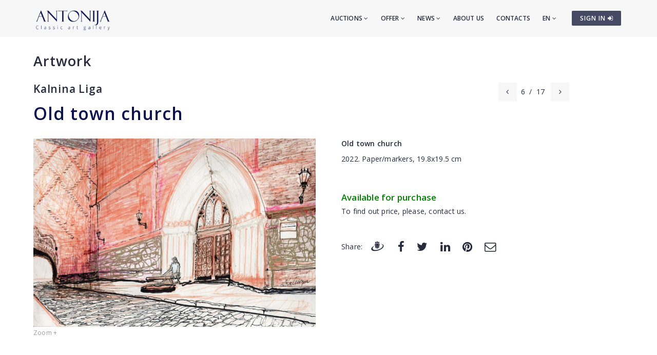

--- FILE ---
content_type: text/html; charset=utf-8
request_url: https://www.antonia.lv/en/artwork/kalnina-liga/old-town-church-11015/
body_size: 4970
content:
<!DOCTYPE html>
<html>
<head>
    <meta charset="utf-8">
    <title>Old town church - Kalnina Liga - Classic art gallery ANTONIJA</title>
<meta name="description" content="Old town church - Kalnina Liga">
<meta name="keywords" content="Old town church, Kalnina Liga, artwork">

    <meta name="viewport" content="width=device-width, initial-scale=1.0"> <!-- , maximum-scale=1.0 -->
    <!--[if IE]><meta http-equiv="X-UA-Compatible" content="IE=edge,chrome=1"><![endif]-->

    <!-- Favicon -->
    <link rel="shortcut icon" type="image/x-icon" href="/favicon.ico">
    <link rel="icon" type="image/png" href="/img/favicon.png">
    <link rel="apple-touch-icon" href="/img/favicon.png">

    <!-- CSS -->
    <link href="/css/bootstrap.min.css" rel="stylesheet" type="text/css">
    <link href="/css/a3v3.min.css" rel="stylesheet" type="text/css">
    <link href="/css/style.min.css" rel="stylesheet" type="text/css">
    <link href="/css/liveauction.min.css" rel="stylesheet" type="text/css">
    <link href="/css/font-awesome.min.css" rel="stylesheet" type="text/css">
    <link href="/css/plugin/animate.min.css" rel="stylesheet" type="text/css">

</head>
<body>

    <!-- Site Wraper -->
    <div class="wrapper">

        <!-- Header -->
        <header id="header" class="header header-light">
            <div class="container header-inner">

                <!-- Logo -->
                <div class="logo">
                    <a href="/">
                        <img class="logo-light" src="/img/logo-white-en.png" alt="Classic art gallery ANTONIJA">
                        <img class="logo-dark" src="/img/logo-black-en.png" alt="Classic art gallery ANTONIJA">
                    </a>
                </div>
                <!-- End Logo -->

                <!-- Rightside Icons -->
                <div class="side-menu-btn">
                    <ul>
                        
                        <li>
                            <a href="https://www.antonia.lv/en/my-account/" title="SIGN IN / CREATE AN ACCOUNT" class="btn btn-md btn-color-a" style="margin-top:21px;padding:6px 9px 6px 16px;font-size:12px;color:#FFF!important">
                                SIGN IN <i class="fa fa-sign-in"></i>
                            </a>
                        </li>
                        
                    </ul>
                </div>
                <!-- End Rightside Icons -->

                <!-- Mobile Navbar Icon -->
                <div class="nav-mobile nav-bar-icon">
                    <span></span>
                </div>
                <!-- End Mobile Navbar Icon -->

                <!-- Navbar Navigation -->
                
<div class="nav-menu">
    <ul class="nav-menu-inner">
        <li>
            <a class="menu-has-sub" href="/en/auction/">Auctions <i class="fa fa-angle-down"></i></a>
            <ul class="sub-dropdown dropdown">
                <li><a href="/en/auction/143/">143. Auction</a></li><li><a href="/en/auction/142/">142. Auction</a></li><li><a href="/en/auction/141/">141. Auction</a></li>
                <li><a href="/en/auction/">All auctions</a></li>
                <li><hr class="dark" /></li>
                <li><a href="/en/auction-records/">Auction record prices</a></li>
                <li><hr class="dark" /></li>
                <li><a href="/en/offer-artwork/">Sell an artwork</a></li>
            </ul>
        </li>
        <li>
            <a class="menu-has-sub" href="/en/offer/">Offer <i class="fa fa-angle-down"></i></a>
            <ul class="sub-dropdown dropdown">
                <li><a href="/en/artwork/">Artwork</a></li>
                <li><a href="/en/graphics/">Graphics</a></li>
                <li><a href="/en/porcelain/">Porcelain</a></li>
                <li><a href="/en/antiques/">Antiques</a></li>
                <li><a href="/en/design/">Design</a></li>
                <li><a href="/en/printed/">Printworks</a></li>
                <li><hr class="dark" /></li>
                <li><a href="/en/artist-catalog/">Artists</a></li>
                <li><a href="/en/themes/">Themes</a></li>
                <li><a href="/en/gift-ideas/">Exclusive gifts</a></li>
                <li><a href="/en/artwork-under-299-eur/">Artworks for 30-300&euro;</a></li>
                <li><hr class="dark" /></li>
                <li><a href="/en/offer-artwork/">Sell an artwork</a></li>
            </ul>
        </li>
        <li>
            <a class="menu-has-sub" href="/en/news/">News <i class="fa fa-angle-down"></i></a>
            <ul class="sub-dropdown dropdown">
                <li><a href="/en/news/">News</a></li>
                <li><a href="/en/exhibitions/">Exhibitions</a></li>
                <li><a href="/en/news/updates/">Additions</a></li>
            </ul>
        </li>
        <li><a href="/en/about-us/">About us</a></li>
        <li><a href="/en/contacts/">Contacts</a></li>

        <li>
            <a class="menu-has-sub" href="/en/artwork/kalnina-liga/old-town-church-11015/">EN <i class="fa fa-angle-down"></i></a>
            <ul class="sub-dropdown dropdown dropdown-lngsw">
            <li><a href="/lv/gleznieciba/kalnina-liga/sv-jana-portals-vecriga-11015/" title="Latviski">LV</a></li> <li><a href="/ru/zhivopisj/kalninja-liga/portal-cerkvi-v-staroi-rige-11015/" title="По-русски">RU</a></li> 
            </ul>
        </li>
    </ul>
</div>

                <!-- End Navbar Navigation -->

            </div>
        </header>
        <!-- End Header -->

        <!-- CONTENT -->
        
            <div class="clearfix"></div>
            <div class="spacer-90"></div>
            <div class="container">
            <h2><a href="/en/artwork/">Artwork</a>
</h2>
  <div class="row">
  <div class="col-sm-8">
    <h3 class="inline" style="margin-right:30px"><a href="/en/artwork/kalnina-liga/">Kalnina Liga</a></h3>
    <div class="clearfix spacer-15"></div>
  </div>
  
      <div class="col-sm-4 mb-xs-15">
        <!-- Prev/Next Nav -->
        <div class="pagination-nav text-right text-xs-left">
        <ul>
          <li><a href="/en/artwork/kalnina-liga/in-transport-11016/"><i class="fa fa-angle-left"></i></a></li>
          <li>6</li>
          <li>/</li>
          <li>17</li>
          <li><a style="margin-left:4px" href="/en/artwork/kalnina-liga/chess-players-11013/"><i class="fa fa-angle-right"></i></a></li>
        </ul>
        </div>
        <!-- End Prev/Next Nav -->
      </div>
      
  </div>
  
<h1 class="inline">Old town church</h1>
<br>
<div class="row mt-30">
<div class="col-md-6"><a href="//antonia.lv/images/katalogs/1670504459-sv-jana-portals-vecriga_836_xl.jpg" id="zooma" target="_blank" rel="gl"><img id="zoomimg" src="//antonia.lv/images/katalogs/1670504459-sv-jana-portals-vecriga_836.jpg" alt="Old town church" data-zoom-image="//antonia.lv/images/katalogs/1670504459-sv-jana-portals-vecriga_836_xl.jpg"></a>
<div class="clearfix"></div>
<small class="hint">Zoom +</small>
<div class="spacer-30"></div>
</div>

<div class="col-md-6 mb-30"><p><b>Old town church</b></p>
<div><p>2022. Paper/markers, 19.8x19.5 cm</p></div><br><br><div style="color:green;font-size:120%;margin-bottom:5px"><b>Available for purchase</b></div><div>To find out price, please, contact us.</div><div class="spacer-45"></div>
<div class="row share-this">
 <div class="col-md-12">
  <div class="post-tag pull-left share-icons">
  <p class="inline">Share:</p>

  <a href="https://www.draugiem.lv/say/ext/add.php?title=Old+town+church+-+Kalnina+Liga+-+Classic+art+gallery+ANTONIJA&amp;link=https%3A%2F%2Fwww.antonia.lv%2Fen%2Fartwork%2Fkalnina-liga%2Fold-town-church-11015%2F&amp;&titlePrefix=ANTONIJA" target="_blank" title="Draugiem.lv"><img src="/img/draugiem.svg" style="width:1.8em;height:1.8em;margin-top:-3px"></a>
  <a href="https://www.facebook.com/sharer/sharer.php?u=https%3A%2F%2Fwww.antonia.lv%2Fen%2Fartwork%2Fkalnina-liga%2Fold-town-church-11015%2F" target="_blank" title="Facebook"><i class="fa fa-facebook fa-lg"></i></a>
  <a href="https://twitter.com/intent/tweet?text=Old+town+church+-+Kalnina+Liga+-+Classic+art+gallery+ANTONIJA&amp;url=https%3A%2F%2Fwww.antonia.lv%2Fen%2Fartwork%2Fkalnina-liga%2Fold-town-church-11015%2F" target="_blank" title="Twitter"><i class="fa fa-twitter fa-lg"></i></a>
  <a href="https://www.linkedin.com/shareArticle?mini=true&amp;url=https%3A%2F%2Fwww.antonia.lv%2Fen%2Fartwork%2Fkalnina-liga%2Fold-town-church-11015%2F&amp;title=Old+town+church+-+Kalnina+Liga+-+Classic+art+gallery+ANTONIJA&amp;source=antonia.lv" target="_blank" title="LinkedIn"><i class="fa fa-linkedin fa-lg"></i></a>
  <a href="https://www.pinterest.com/pin/create/button/?url=https%3A%2F%2Fwww.antonia.lv%2Fen%2Fartwork%2Fkalnina-liga%2Fold-town-church-11015%2F&amp;media=http://www.antonia.lv/images/katalogs/1670504459-sv-jana-portals-vecriga_836_xl.jpg&amp;description=Old+town+church+-+Kalnina+Liga+-+Classic+art+gallery+ANTONIJA" target="_blank" title="Pinterest"><i class="fa fa-pinterest fa-lg"></i></a>
  <a href="mailto:?subject=Old%20town%20church%20-%20Kalnina%20Liga%20-%20Classic%20art%20gallery%20ANTONIJA&amp;body=ANTONIJA%0AOld%20town%20church%20-%20Kalnina%20Liga%20-%20Classic%20art%20gallery%20ANTONIJA%0Ahttps%3A%2F%2Fwww.antonia.lv%2Fen%2Fartwork%2Fkalnina-liga%2Fold-town-church-11015%2F" title="Send to email"><i class="fa fa-envelope-o fa-lg"></i></a>
  
  </div>
  <div class="clearfix"></div>
 </div>
</div>

</div>
</div>

<div class="clearfix"></div>
<div class="spacer-45"></div>
<hr>
<div class="spacer-15"></div>

<p>Other works of this artist:</p>

<div class="row">
  <div class="col-sm-2 text-left hidden-xs">
  <a href="/en/artwork/kalnina-liga/in-transport-11016/"><span class="maksl-darbs-prev tipped" data-title="&lt;img class=&quot;micro-img&quot; src=&quot;//antonia.lv/images/katalogs/1670504579-transporta_747_t.jpg&quot; alt=&quot;In transport&quot;&gt;&lt;br&gt;In transport" data-tipper-options='{"direction":"top"}'>&lsaquo;</span></a>
  </div>
  <div class="col-sm-8 text-center">
  <a href="/en/artwork/kalnina-liga/vulcan-meets-tornado-11905/"><img class="micro-img tipped img-box" src="//antonia.lv/images/katalogs/1709977242-vulkans-satiek-tornado_280_t.jpg" data-title="Vulcan meets tornado" data-tipper-options='{"direction":"top"}' alt="Vulcan meets tornado"></a><a href="/en/artwork/kalnina-liga/traviata-11900/"><img class="micro-img tipped img-box" src="//antonia.lv/images/katalogs/1709912526-traviata_789_t.jpg" data-title="Traviata" data-tipper-options='{"direction":"top"}' alt="Traviata"></a><a href="/en/artwork/kalnina-liga/hedwig-11019/"><img class="micro-img tipped img-box" src="//antonia.lv/images/katalogs/1670504925-hedviga_770_t.jpg" data-title="Hedwig" data-tipper-options='{"direction":"top"}' alt="Hedwig"></a><a href="/en/artwork/kalnina-liga/a-man-in-white-sneakers-11017/"><img class="micro-img tipped img-box" src="//antonia.lv/images/katalogs/1670504690-virietis-baltas-kedas_783_t.jpg" data-title="A man in white sneakers" data-tipper-options='{"direction":"top"}' alt="A man in white sneakers"></a><a href="/en/artwork/kalnina-liga/in-transport-11016/"><img class="micro-img tipped img-box" src="//antonia.lv/images/katalogs/1670504579-transporta_747_t.jpg" data-title="In transport" data-tipper-options='{"direction":"top"}' alt="In transport"></a><a href="/en/artwork/kalnina-liga/old-town-church-11015/"><img class="micro-img tipped img-active-box" src="//antonia.lv/images/katalogs/1670504459-sv-jana-portals-vecriga_836_t.jpg" data-title="Old town church" data-tipper-options='{"direction":"top"}' alt="Old town church"></a><a href="/en/artwork/kalnina-liga/chess-players-11013/"><img class="micro-img tipped img-box" src="//antonia.lv/images/katalogs/1670503962-saha-speletaji_389_t.jpg" data-title="Chess players" data-tipper-options='{"direction":"top"}' alt="Chess players"></a><a href="/en/artwork/kalnina-liga/meeting-11012/"><img class="micro-img tipped img-box" src="//antonia.lv/images/katalogs/1670503763-satiksanas_614_t.jpg" data-title="Meeting" data-tipper-options='{"direction":"top"}' alt="Meeting"></a><a href="/en/artwork/kalnina-liga/allies-11011/"><img class="micro-img tipped img-box" src="//antonia.lv/images/katalogs/1670503509-sabiedrotie_574_t.jpg" data-title="Allies" data-tipper-options='{"direction":"top"}' alt="Allies"></a><a href="/en/artwork/kalnina-liga/riga-11010/"><img class="micro-img tipped img-box" src="//antonia.lv/images/katalogs/1670503372-riga_486_t.jpg" data-title="Riga" data-tipper-options='{"direction":"top"}' alt="Riga"></a><a href="/en/artwork/kalnina-liga/attractiveness-11009/"><img class="micro-img tipped img-box" src="//antonia.lv/images/katalogs/1670503141-pievilciba_727_t.jpg" data-title="Attractiveness" data-tipper-options='{"direction":"top"}' alt="Attractiveness"></a><a href="/en/artwork/kalnina-liga/in-the-park-11008/"><img class="micro-img tipped img-box" src="//antonia.lv/images/katalogs/1670502488-parka_177_t.jpg" data-title="In the park" data-tipper-options='{"direction":"top"}' alt="In the park"></a><a href="/en/artwork/kalnina-liga/in-the-port-11007/"><img class="micro-img tipped img-box" src="//antonia.lv/images/katalogs/1670500665-osta_778_t.jpg" data-title="In the port" data-tipper-options='{"direction":"top"}' alt="In the port"></a><a href="/en/artwork/kalnina-liga/youth-11005/"><img class="micro-img tipped img-box" src="//antonia.lv/images/katalogs/1670500456-jauniba_291_t.jpg" data-title="Youth" data-tipper-options='{"direction":"top"}' alt="Youth"></a><a href="/en/artwork/kalnina-liga/hardrock-11004/"><img class="micro-img tipped img-box" src="//antonia.lv/images/katalogs/1670500285-hardrock_940_t.jpg" data-title="Hardrock" data-tipper-options='{"direction":"top"}' alt="Hardrock"></a><a href="/en/artwork/kalnina-liga/friend-11003/"><img class="micro-img tipped img-box" src="//antonia.lv/images/katalogs/1670500023-friend_743_t.jpg" data-title="Friend" data-tipper-options='{"direction":"top"}' alt="Friend"></a><a href="/en/artwork/kalnina-liga/we-don-t-know-11002/"><img class="micro-img tipped img-box" src="//antonia.lv/images/katalogs/1670499699-mes-nezinam_375_t.jpg" data-title="We don't know" data-tipper-options='{"direction":"top"}' alt="We don't know"></a>
  </div>
  <div class="col-sm-2 text-right hidden-xs">
  <a href="/en/artwork/kalnina-liga/chess-players-11013/"><span class="maksl-darbs-next tipped" data-title="&lt;img class=&quot;micro-img mr-0&quot; src=&quot;//antonia.lv/images/katalogs/1670503962-saha-speletaji_389_t.jpg&quot; alt=&quot;Chess players&quot;&gt;&lt;br&gt;Chess players" data-tipper-options='{"direction":"top"}'>&rsaquo;</span></a>
  </div>
 </div>
 <div class="clearfix ptb-30"></div>
            </div>
            <div class="clearfix"></div>
            <div class="spacer-30"></div>
            
        <div class="clearfix"></div>
        <!-- END CONTENT -->

        <!-- FOOTER -->
        <footer class="footer pt-80">
            <div class="container">
                <div class="row">
                    <!-- Logo -->
                    <div class="col-md-3 mb-45">
                        <a class="footer-logo" href="/">
                            <img src="/img/logo-black.png" alt="Classic art gallery ANTONIJA"></a>
                    </div>
                    <!-- Logo -->

                    <!-- About -->
                    <div class="col-md-9 mb-45">
                        <p class="mb-xs-0">Classic Art Gallery “ANTONIJA” has been active since 1991. Gallery mainly specializes in modern and contemporary art and also exhibiting emerging artists.
                   The gallery buys and sells paintings of ancient and modern masters, and also organizes auctions.</p>
                        <p><a class="btn-link-a" href="/en/about-us/">More about gallery</a></p>
                    </div>
                    <!-- End About -->

                </div>
                <!--Footer Info -->
                <div class="row footer-info mb-60">
                
<div class="col-md-4 col-sm-6 mb-30">
    <ul class="link">
        <li><a href="/en/">Home</a></li>
        <li><hr /></li>
        <li><a href="/en/auction/">Auctions</a></li>
        <li><hr /></li>
        <li><a href="/en/artwork/">Artwork</a></li>
        <li><a href="/en/graphics/">Graphics</a></li>
        <li><a href="/en/porcelain/">Porcelain</a></li>
        <li><a href="/en/antiques/">Antiques</a></li>
        <li><a href="/en/design/">Design</a></li>
        <li><a href="/en/printed/">Printworks</a></li>
        <li><hr /></li>
        <li><a href="/en/artist-catalog/">Artists</a></li>
        <li><a href="/en/themes/">Themes</a></li>
        <li><a href="/en/gift-ideas/">Exclusive gifts</a></li>
        <li><a href="/en/artwork-under-299-eur/">Artworks for 30-300&euro;</a></li>
        <li><hr /></li>
        <li><a href="/en/offer-artwork/">Sell an artwork</a></li>
    </ul>
</div>
<div class="col-md-4 col-sm-6 mb-60">
    <ul class="link">
        <li><a href="/en/news/">News</a></li>
        <li><a href="/en/exhibitions/">Exhibitions</a></li>
        <li><a href="/en/news/updates/">Additions</a></li>
        <li><hr /></li>
        <li><a href="/en/about-us/">About us</a></li>
        <li><a href="/en/our-friends/">Our friends</a></li>
        <li><a href="/en/contacts/">Contacts</a></li>
        <li><hr /></li>  
        <li><a href="https://www.antonia.lv/en/my-account/">Sign in</a></li>
        <li><a href="https://www.antonia.lv/en/my-account/create-account/">Register</a></li>
        <li><a href="https://www.antonia.lv/en/my-account/retrieve-password/">Forgot password?</a></li>
        
    </ul>
</div>

                    <div class="col-md-4 col-sm-12">
                        <h4>Contact information</h4>
                        <p><b>Classic art gallery "Antonija"</b><br>SIA "Klasiskās Mākslas Galerija"</p>
<p><a href="https://goo.gl/maps/hsixYBwv7tw" target="_blank">Brivibas street 142, Riga<br>LV-1012, Latvia</a></p>
<ul class="link-small">
    <li><p class="pt-5"></p></li>
    <li><a href="mailto:galerija@antonia.lv"><i class="fa fa-envelope-o left"></i>galerija@antonia.lv</a></li>
    <li><a href="mailto:gallery.antonia@gmail.com"><i class="fa fa-envelope-o left"></i>gallery.antonia@gmail.com</a></li>
    <li><p class="pt-5"></p></li>
    <li><a href="tel:+37167338927"><i class="fa fa-phone left"></i>+371 67338927</a></li>
    <li><a href="tel:+37129210081"><i class="fa fa-phone left"></i>+371 29210081</a></li>
</ul>
<br>
<h6>Open hours:</h6>
<ul class="link-small">
    <li>Monday - friday: 10:00 - 18:00</li>
    <li>Saturday: 11:00 - 16:00</li>
    <li>Sunday: closed</li>
</ul>
<div class="clearfix mb-30"></div>
<ul class="social">
    <li><a target="_blank" title="Antonija @ Twitter" href="https://www.twitter.com/"><i class="fa fa-twitter"></i></a></li>
    <li><a target="_blank" title="Antonija @ Instagram" href="https://instagram.com/"><i class="fa fa-instagram"></i></a></li>
    <li><a target="_blank" title="Antonija @ Facebook" href="https://www.facebook.com/"><i class="fa fa-facebook"></i></a></li>
    <li><a target="_blank" title="Antonija @ Google+" href="https://plus.google.com/"><i class="fa fa-google-plus"></i></a></li>
    <li><a target="_blank" title="Antonija @ Draugiem.lv" href="https://www.draugiem.lv/"><img src="/img/draugiem.svg" class="ftr-draugiem-svg"></a></li>
</ul>
<br>
<p><a href="https://www.antonia.lv/card/"><img src="/images/visacard.jpg" border="0" alt="VISA"> <img src="/images/mastercard.jpg" alt="MASTERCARD"></a></p>
                    </div>
                </div>

                <!-- End Footer Info -->
            </div>

            <hr />

            <!-- Copyright -->
            <section class="copyright ptb-30">
                <div class="container">
                    <p><img class="ftr-counter-img" src="/count/index.php?x=1768950221" alt="Counter"></p>
                    <p>&copy; Classic art gallery ANTONIJA</p>
                </div>
            </section>
            <!-- End Copyright -->

        </footer>
        <!-- END FOOTER -->

        <!-- Scroll Top -->
        <a class="scroll-top">
            <i class="fa fa-angle-up"></i>
        </a>
        <!-- End Scroll Top -->

    </div>
    <!-- Site Wraper End -->

    <!-- JS -->
    <script src="/js/jquery-1.11.2.min.js" type="text/javascript"></script>
    <script src="/js/js.cookie.js" type="text/javascript"></script>
    <script src="/js/common.js" type="text/javascript"></script>
    <script src="/js/plugin/jquery.easing.js" type="text/javascript"></script>
    <script src="/js/bootstrap.min.js" type="text/javascript"></script>
    <script src="/js/plugin/jquery.flexslider.js" type="text/javascript"></script>
    <script src="/js/plugin/jquery.fitvids.js" type="text/javascript"></script>
    <script src="/js/plugin/jquery.viewportchecker.js" type="text/javascript"></script>
    <script src="/js/plugin/jquery.stellar.min.js" type="text/javascript"></script>
    <script src="/js/plugin/wow.min.js" type="text/javascript"></script>
    <script src="/js/plugin/jquery.colorbox-min.js" type="text/javascript"></script>
    <script src="/js/plugin/owl.carousel.min.js" type="text/javascript"></script>
    <script src="/js/plugin/isotope.pkgd.min.js" type="text/javascript"></script>
    <script src="/js/plugin/masonry.pkgd.min.js" type="text/javascript"></script>
    <script src="/js/plugin/imagesloaded.pkgd.min.js" type="text/javascript"></script>
    <script src="/js/plugin/sidebar-menu.js" type="text/javascript"></script>
    <script src="/js/plugin/jquery.fs.tipper.min.js" type="text/javascript"></script>
    <script src="/js/plugin/mediaelement-and-player.min.js"></script>
    <script src="/js/theme.min.js" type="text/javascript"></script>
    <script src="/js/navigation.min.js" type="text/javascript"></script>

<script type="text/javascript">
$(document).ready(function(){

  var zoomImageAnchor = $("#zooma");
  var zoomImage = $("#zoomimg");

  $(".zoomimg-thumb").on("click", function(){
      zoomImageAnchor.attr("href", $(this).attr("zoom-image"));
      zoomImage.attr("src", $(this).attr("medium-img"));
      zoomImage.attr("data-zoom-image", $(this).attr("zoom-image"));
  });

});
</script>

<script type="text/javascript">
var gaJsHost = (("https:" == document.location.protocol) ? "https://ssl." : "http://www.");
document.write(unescape("%3Cscript src='" + gaJsHost + "google-analytics.com/ga.js' type='text/javascript'%3E%3C/script%3E"));
</script>
<script type="text/javascript">
try {
var pageTracker = _gat._getTracker("UA-3396829-17");
pageTracker._trackPageview();
} catch(err) {}</script>

<p id="is-small-screen"></p>
</body>
</html>